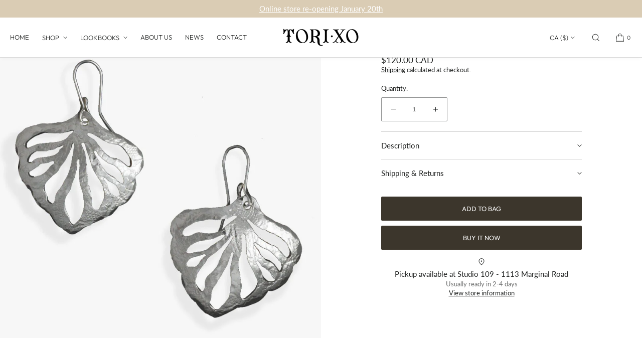

--- FILE ---
content_type: text/html; charset=utf-8
request_url: https://shop.torixo.com/variants/814214429/?section_id=pickup-availability
body_size: 1089
content:
<div id="shopify-section-pickup-availability" class="shopify-section">
<pickup-availability-preview class="pickup-availability-preview"><div class="pickup-availability-info text-small">
      <svg focusable="false" class="icon" xmlns="http://www.w3.org/2000/svg" xmlns:xlink="http://www.w3.org/1999/xlink" x="0px" y="0px"
	 viewBox="0 0 20 20" style="enable-background:new 0 0 20 20;" xml:space="preserve">
<path fill="currentColor" d="M10.005834,9.883813c0.370041,0,0.684867-0.131758,0.944479-0.395271c0.259611-0.2635,0.389417-0.580271,0.389417-0.950313
	c0-0.370028-0.131751-0.684848-0.395249-0.944458c-0.263515-0.259612-0.580285-0.389417-0.950313-0.389417
	c-0.370042,0-0.684869,0.13175-0.944479,0.39525C8.790077,7.863118,8.660272,8.179889,8.660272,8.549916
	c0,0.370041,0.13175,0.684868,0.39525,0.944479C9.319036,9.754006,9.635806,9.883811,10.005834,9.883813z M10,16.153063
	c1.588668-1.389944,2.825848-2.744645,3.711541-4.064104c0.885681-1.319445,1.328522-2.48291,1.328521-3.490396
	c0.000001-1.463668-0.475694-2.681348-1.427083-3.653042C12.66159,3.973825,11.457264,3.487979,10,3.487979
	S7.338409,3.973825,6.387021,4.94552C5.435631,5.917214,4.959937,7.134894,4.959937,8.598562
	c0,1.007486,0.442841,2.170952,1.328521,3.490396C7.174153,13.408417,8.411333,14.763119,10,16.153063z M10,17.587313
	c-2.041306-1.735458-3.572195-3.350674-4.592667-4.845646S3.876625,9.86566,3.876625,8.598562
	c0-1.700834,0.569979-3.157021,1.709937-4.368562C6.726506,3.018457,8.19418,2.412687,9.989583,2.412687
	c1.795404,0,3.26655,0.60577,4.413437,1.817313c1.146903,1.211542,1.720357,2.66773,1.720355,4.368562
	c0.000002,1.267097-0.506674,2.645035-1.52002,4.133813C13.589993,14.221139,12.055542,15.839452,10,17.587313z"/>
</svg>
<p class="pickup-availability-heading text-body">
          Pickup available at <span>Studio 109 - 1113 Marginal Road</span>
        </p>
        <p class="pickup-time">Usually ready in 2-4 days</p>
        <button
          id="ShowPickupAvailabilityDrawer"
          class="pickup-availability-button link link--text underlined-link"
          aria-haspopup="dialog"
        >View store information
</button></div>
  </pickup-availability-preview>

  <pickup-availability-drawer
    class="animate"
    tabindex="-1"
    role="dialog"
    aria-modal="true"
    aria-labelledby="PickupAvailabilityHeading"
  >
  <div class="pickup-availability-drawer-inner">
    <div class="pickup-availability-header">
      <span class="dialog-title" id="PickupAvailabilityHeading">
        Pickup
      </span>
      <button class="pickup-availability-drawer-button" type="button" aria-label="Close"><svg aria-hidden="true" focusable="false" role="presentation" class="icon icon-close" xmlns="http://www.w3.org/2000/svg" xmlns:xlink="http://www.w3.org/1999/xlink" x="0px" y="0px"
	 viewBox="0 0 10 10" style="enable-background:new 0 0 10 10;" xml:space="preserve">
<polygon fill="currentColor" points="10,0.710082 9.289918,0 5,4.289917 0.710082,0 0,0.710082 4.289917,5 0,9.289918 0.710082,10 
	5,5.710083 9.289918,10 10,9.289918 5.710083,5 "/>
</svg></button>
    </div>

  <div class="pickup-availability-product-info">
    
    <div class="pickup-availability-product-image">
      
    </div>
    <div class="pickup-availability-product-text">
    <h3>Sea Grass Earrings</h3></div>
  </div>
    <ul class="pickup-availability-list list-unstyled" role="list" data-store-availability-drawer-content><li class="pickup-availability-list__item">
          <h3 class="h4">Studio 109 - 1113 Marginal Road</h3><address class="pickup-availability-address">
            <p>Studio 109 - 1113 Marginal Road<br>Halifax NS B3H4P7<br>Canada</p>
</address>
          <p class="pickup-availability-preview"><span class="pick-up-available-highlight"><span class="pick-up-available-highlight-indicator"></span>Pickup available</span>
              <span class="pick-up-available-timeframe caption">Usually ready in 2-4 days</span></p>
        </li></ul>
    </div>
    <div id="availabilityDrawerBg" class="availability-drawer-bg"></div>
  </pickup-availability-drawer></div>

--- FILE ---
content_type: text/css
request_url: https://shop.torixo.com/cdn/shop/t/32/assets/component-slider.css?v=180621939485798333761734305937
body_size: 155
content:
.slider-outer-wrapper,.related-products-grid-wrapper{position:relative}.slider-grid{width:100%;display:flex;position:relative;margin:0 auto;overflow-x:scroll;overflow-y:hidden;overscroll-behavior-x:contain;-webkit-overflow-scrolling:touch;-ms-scroll-snap-type:x mandatory;scroll-snap-type:x mandatory;list-style:none;flex-wrap:nowrap;padding:0px var(--page-margin-mobile);column-gap:var(--grid-mobile-horizontal-spacing);scroll-padding-inline:var(--page-margin-mobile);scrollbar-width:none;-ms-overflow-style:none}.collection-cards-grid-spacing-none .slider-grid{column-gap:0}.collection-cards-margin-page-width-full .slider-grid{padding:0;scroll-padding-inline:0}.slider-grid::-webkit-scrollbar{height:0px;display:none}.slider-grid .grid__item{flex:none;width:calc(50% - calc(var(--grid-mobile-horizontal-spacing) * .5));max-width:none;margin:0;padding:0;scroll-snap-align:start}.collection-cards-grid-spacing-none .slider-grid .grid__item{width:50%}.slider-grid--columns-mobile-1 .grid__item,.collection-cards-grid-spacing-none .slider-grid--columns-mobile-1 .grid__item{width:100%}.slider-grid--columns-mobile-2 .grid__item{width:calc(50% - calc(var(--grid-mobile-horizontal-spacing) * .5))}.grid-justify-center .grid{justify-content:center}@media only screen and (min-width: 750px){.slider-grid{padding:20px var(--page-margin-tablet);scroll-padding-inline:var(--page-margin-tablet)}.collection-cards-margin-page-width-full .slider-grid{padding:0;scroll-padding-inline:0}.slider-grid--columns-tablet-2 .grid__item{width:calc(50% + calc(var(--grid-mobile-horizontal-spacing) / 2) - var(--grid-mobile-horizontal-spacing))}.slider-grid--columns-tablet-3 .grid__item{width:calc(33.33% + calc(var(--grid-mobile-horizontal-spacing) / 3) - var(--grid-mobile-horizontal-spacing))}.slider-grid--columns-tablet-4 .grid__item{width:calc(25% + calc(var(--grid-mobile-horizontal-spacing) / 4) - var(--grid-mobile-horizontal-spacing))}.collection-cards-grid-spacing-none .slider-grid--columns-tablet-2 .slider-grid .grid__item{width:50%}.collection-cards-grid-spacing-none .slider-grid--columns-tablet-3 .grid__item{width:33.33%}.collection-cards-grid-spacing-none .slider-grid--columns-tablet-4 .grid__item{width:25%}}@media only screen and (min-width: 1025px){.slider-grid{padding:0px var(--page-margin-desktop);column-gap:var(--grid-desktop-horizontal-spacing);scroll-padding-inline:var(--page-margin-desktop)}.collection-cards-margin-page-width-full .slider-grid{padding:0;scroll-padding-inline:0}.slider-grid .grid__item{width:calc(50% - calc(var(--grid-desktop-horizontal-spacing) * .5))}.slider-grid--columns-desktop-1 .grid__item{width:100%;text-align:center}.slider-grid--columns-desktop-1 .grid__item .card-collection.card-ratio-portrait{margin:0 auto;max-width:500px}.slider-grid--columns-desktop-1 .grid__item .card-collection.card-ratio-square{margin:0 auto;max-width:700px}.slider-grid--columns-desktop-1 .grid__item .card-collection.card-ratio-landscape{margin:0 auto;max-width:900px}.slider-grid--columns-desktop-3 .grid__item{width:calc(33.33% + calc(var(--grid-desktop-horizontal-spacing) / 3) - var(--grid-desktop-horizontal-spacing))}.slider-grid--columns-desktop-4 .grid__item{width:calc(25% + calc(var(--grid-desktop-horizontal-spacing) / 4) - var(--grid-desktop-horizontal-spacing))}.slider-grid--columns-desktop-5 .grid__item{width:calc(20% + calc(var(--grid-desktop-horizontal-spacing) / 5) - var(--grid-desktop-horizontal-spacing))}.collection-cards-grid-spacing-none .slider-grid{column-gap:0}.collection-cards-grid-spacing-none .slider-grid .grid__item{width:50%}.collection-cards-grid-spacing-none .slider-grid--columns-desktop-3 .grid__item{width:33.33%}.collection-cards-grid-spacing-none .slider-grid--columns-desktop-4 .grid__item{width:25%}.collection-cards-grid-spacing-none .slider-grid--columns-desktop-5 .grid__item{width:20%}}.slider-arrows{margin:0 auto;position:absolute;top:20px;width:100%;left:0;z-index:2;visibility:hidden}.slider-arrow-left,.slider-arrow-right{transition-property:filter;transition-duration:.15s;transition-timing-function:linear}.slider-arrow-left{left:calc(var(--page-margin-desktop) + var(--grid-desktop-horizontal-spacing))}.slider-arrow-right{right:calc(var(--page-margin-desktop) + var(--grid-desktop-horizontal-spacing))}.slider-arrow-left:hover,.slider-arrow-right:hover{transition-property:filter;transition-duration:.15s;transition-timing-function:linear;background:rgba(var(--color-tertiary-button-background),1)}@media only screen and (min-width: 1025px){.slider-arrows{visibility:visible}}.slider-arrow-left.disabled,.slider-arrow-right.disabled{opacity:.3}.grid-arrows-hide .slider-arrows{visibility:hidden}
/*# sourceMappingURL=/cdn/shop/t/32/assets/component-slider.css.map?v=180621939485798333761734305937 */


--- FILE ---
content_type: text/css
request_url: https://shop.torixo.com/cdn/shop/t/32/assets/component-pickup-availability.css?v=134688978112869861581734305937
body_size: 413
content:
pickup-availability{display:block;padding-top:.5rem}pickup-availability[available]{min-height:8rem}.pickup-availability-preview{padding:0;line-height:1.4}.pickup-availability-preview .icon{flex-shrink:0;height:1.8rem;width:1.8rem;margin:0}.pickup-availability-preview .icon-unavailable{height:1.6rem;margin:0}.pickup-availability-button{background-color:transparent;color:rgba(var(--color-foreground),1);letter-spacing:0rem;padding:0 0 .2rem;text-align:left;text-decoration:underline}.pickup-availability-info{margin:0 auto;margin-top:1rem;padding-bottom:2rem}@media only screen and (max-width: 750px){.sticky-buy-buttons .pickup-availability-info{text-align:inherit;margin-top:.5rem}}.pickup-time{opacity:.65}.pickup-availability-info .link{letter-spacing:0;font-size:inherit}.pickup-availability-info .caption{opacity:1}.pickup-availability-info p{margin:0}pickup-availability-drawer{position:fixed;top:0;left:0;z-index:100;height:100%;width:100%;padding:0;border:0;display:flex;justify-content:flex-end;opacity:0;visibility:hidden;transition:visibility 0s linear .3s,opacity .3s;-webkit-backdrop-filter:blur(var(--drawer-bg-blur));backdrop-filter:blur(var(--drawer-bg-blur));box-shadow:0 0 var(--drawer-shadow-blur-radius) px 0 rgba(0,0,0,var(--drawer-shadow-opacity))}pickup-availability-drawer[open]{visibility:visible;opacity:1;transition:visibility 0s linear 0ms,opacity .3s}.pickup-availability-drawer-inner{position:fixed;z-index:2;background:var(--popup-background-color);top:var(--drawer-margin);height:calc(100% - var(--drawer-margin-offset));width:50rem;max-width:calc(100vw - var(--drawer-margin-offset));box-sizing:border-box;border-radius:var(--drawer-corner-radius);padding:0 0 3rem;right:-100%;transition:.3s;overflow:auto;-webkit-overflow-scrolling:touch}pickup-availability-drawer[open] .pickup-availability-drawer-inner{right:var(--drawer-margin);transition:.3s}@media only screen and (min-width: 750px){.pickup-availability-drawer-inner{width:40vw}}@media only screen and (min-width: 1025px){.pickup-availability-drawer-inner{width:var(--drawer-width)}}.pickup-availability-header{position:relative;height:60px;width:calc(100% - 40px);margin-left:20px;align-items:center;display:flex;justify-content:space-between;margin-bottom:1rem;padding:0;border-bottom:1px solid rgba(var(--color-foreground),var(--drawer-header-border-opacity))}.pickup-availability-drawer-title{margin:0}.pickup-availability-drawer-button{background-color:transparent;border:none;color:rgb(var(--color-foreground));cursor:pointer;height:48px;width:48px;display:flex;align-items:center;justify-content:center;position:absolute;right:-1.8rem;padding:0;margin:0}.pickup-availability-product-image{position:relative;width:120px;height:150px;margin-bottom:1rem}body:has(.pmc-square) .pickup-availability-product-image{height:120px}body:has(.pmc-portrait-4x6) .pickup-availability-product-image{height:180px}body:has(.pmc-landscape) .pickup-availability-product-image{height:80px}.pickup-availability-product-image img{position:absolute;top:0;left:0;width:100%;height:100%;object-fit:cover;border-radius:var(--media-radius)}.pickup-availability-header .icon{width:1rem;height:1rem}.pickup-availability-header .dialog-title{display:block;width:100%;text-align:var(--drawer-header-alignment)}.pickup-availability-product-info{padding:2rem}.pickup-availability-variant{margin:0;text-transform:capitalize}.pickup-availability-variant>*+strong{margin-left:1rem}.pickup-availability-list{padding:0 2rem}.pickup-availability-list__item{border-bottom:.1rem solid rgba(var(--color-foreground),.15);padding:2rem 0}.pickup-availability-list__item:first-child{border-top:.1rem solid rgba(var(--color-foreground),.15)}.pickup-availability-list__item:last-child{border-bottom:0}.pickup-availability-list__item>*{margin:0}.pickup-availability-list__item>*+*{margin-top:1rem}.pickup-availability-address{font-style:normal;margin-bottom:1.5rem}.pickup-availability-address p{margin:0}.pick-up-available-highlight{display:flex;justify-content:flex-start;align-items:center}.pick-up-available-highlight .icon{width:1.8rem;height:1.8rem;margin-right:.4rem;display:inline-block;position:relative;top:.3rem}.pick-up-available-highlight-indicator{display:inline-block;border-radius:100%;background:var(--color-success);width:6px;height:6px;margin-right:8px}.pick-up-available-timeframe{opacity:.7}@media only screen and (min-width: 1025px){.pickup-availability-header{height:70px;width:calc(100% - 60px);margin-left:30px}.pickup-availability-product-info{display:flex;column-gap:2rem;padding:2rem 3rem}.pickup-availability-list{padding:0 3rem}.pickup-availability-product-image{width:140px;height:175px;flex-shrink:0}body:has(.pmc-square) .pickup-availability-product-image{height:140px}body:has(.pmc-portrait-4x6) .pickup-availability-product-image{height:210px}body:has(.pmc-landscape) .pickup-availability-product-image{height:95px}}.availability-drawer-bg{position:fixed;top:0;right:0;bottom:0;left:0;background:rgba(0,0,0,var(--drawer-bg-darkness))}.availability-drawer-bg:empty{display:block}
/*# sourceMappingURL=/cdn/shop/t/32/assets/component-pickup-availability.css.map?v=134688978112869861581734305937 */


--- FILE ---
content_type: text/css
request_url: https://shop.torixo.com/cdn/shop/t/32/assets/section-related-products.css?v=80354461283965905111734305937
body_size: -559
content:
.related-products {
  display: block;
}

.related-products__heading {
  margin: 0 0 5rem;
  font-family: var(--font-heading-family);
  text-transform: none;
  font-style: italic;
  letter-spacing: 0;
  font-weight: 300;
}

.related-products .slider-arrows {
  max-width: none;
}

.related-products .arrow-style-solid-inverted .slider-arrow-left, .related-products .arrow-style-solid-inverted .slider-arrow-right {
  background: rgba(var(--color-tertiary-button-color),1);
  color: rgba(var(--color-tertiary-button-background),1);
}

.related-products .arrow-style-outline .slider-arrow-left, .related-products .arrow-style-outline .slider-arrow-right {
  background: none;
  border: 1px solid rgba(var(--color-tertiary-button-background),1);
  color: rgba(var(--color-tertiary-button-background),1);
}

.related-products .arrow-style-outline-inverted .slider-arrow-left, .related-products .arrow-style-outline-inverted .slider-arrow-right {
  background: none;
  border: 1px solid rgba(var(--color-tertiary-button-color),1);
  color: rgba(var(--color-tertiary-button-color),1);
}

--- FILE ---
content_type: text/javascript
request_url: https://shop.torixo.com/cdn/shop/t/32/assets/component-header.js?v=175046641164223694851734305938
body_size: 352
content:
const ddButtons=document.getElementsByClassName("mob-parent-button");for(const ddButton of ddButtons)ddButton.addEventListener("click",function(event){event.preventDefault();const nextElement=ddButton.nextElementSibling;nextElement&&(nextElement.classList.add("active"),updateSlHideVisibility())});const ddPanels=document.querySelectorAll(".mob-secondary-level-ul, .mob-third-level-ul");function updateSlHideVisibility(){const isActivePanel=Array.from(ddPanels).some(panel=>panel.classList.contains("active")),slHideDivs=document.getElementsByClassName("sl-hide");for(const slHideDiv of slHideDivs)isActivePanel?slHideDiv.classList.add("sl-hide-oi"):slHideDiv.classList.remove("sl-hide-oi")}for(const ddPanel of ddPanels){ddPanel.querySelector(".nav-secondary-fo-back-button").addEventListener("click",function(){ddPanel.classList.toggle("active"),updateSlHideVisibility()});const panelObserver=new MutationObserver(()=>{updateSlHideVisibility()}),observerConfig={subtree:!0,childList:!0,attributes:!0,characterData:!0};panelObserver.observe(ddPanel,observerConfig)}document.addEventListener("DOMContentLoaded",function(){var drawerAccordionButtons=document.querySelectorAll(".mob-parent-accordion-button");drawerAccordionButtons.forEach(function(drawerAccordionButton){drawerAccordionButton.addEventListener("click",function(){var panel=drawerAccordionButton.nextElementSibling;drawerAccordionButton.classList.contains("active")?(drawerAccordionButton.classList.remove("active"),drawerAccordionButton.setAttribute("aria-expanded","false"),panel.style.height=null,setTimeout(function(){panel.classList.remove("panel-open"),panel.setAttribute("aria-hidden","true")},600)):(drawerAccordionButton.classList.add("active"),drawerAccordionButton.setAttribute("aria-expanded","true"),panel.style.height=panel.scrollHeight+"px",panel.setAttribute("aria-hidden","false"),panel.classList.add("panel-open"))})})});const navDesktopButtons=document.querySelectorAll(".nav-desktop-dd-btn"),headerMegaFwLists=document.querySelectorAll(".header-nav-desktop-dd-panel"),gcHeader=document.querySelector(".header-bar-inner");function applyBackgroundColor(){gcHeader.classList.add("hovered")}function removeBackgroundColor(){gcHeader.classList.remove("hovered")}navDesktopButtons.forEach(navDesktopButton=>{navDesktopButton.addEventListener("mouseover",applyBackgroundColor),navDesktopButton.addEventListener("mouseout",removeBackgroundColor)}),headerMegaFwLists.forEach(headerMegaFwList=>{headerMegaFwList.addEventListener("mouseover",applyBackgroundColor),headerMegaFwList.addEventListener("mouseout",removeBackgroundColor)});const headerDiv=document.getElementById("SiteHeader");let isScrolled=!1;window.addEventListener("scroll",function(){const scrollPosition=window.pageYOffset;scrollPosition>250&&!isScrolled?(headerDiv.classList.remove("hdr-trans-hp"),isScrolled=!0):scrollPosition<=250&&isScrolled&&(headerDiv.classList.add("hdr-trans-hp"),isScrolled=!1)});var navdrawermobile=document.getElementById("mobNavDrawer"),drawbg=document.getElementById("drawBg"),navbtn=document.getElementById("hdrMenuBtn"),navclose=document.getElementById("mobNavDrawerClose");function openMenuDrawer(event){navdrawermobile.classList.toggle("open"),drawbg.classList.toggle("open"),navdrawermobile.classList.contains("open")&&setTimeout(()=>{navclose.focus()},200),event.preventDefault()}navbtn&&(navbtn.addEventListener("click",openMenuDrawer),navbtn.addEventListener("keydown",function(event){(event.key==="Enter"||event.keyCode===13)&&openMenuDrawer(event)})),navclose&&navclose.addEventListener("click",function(){navdrawermobile.classList.remove("open"),drawbg.classList.remove("open"),navbtn.focus()}),drawbg&&drawbg.addEventListener("click",function(){navdrawermobile.classList.remove("open"),drawbg.classList.remove("open"),navbtn.focus()});
//# sourceMappingURL=/cdn/shop/t/32/assets/component-header.js.map?v=175046641164223694851734305938
